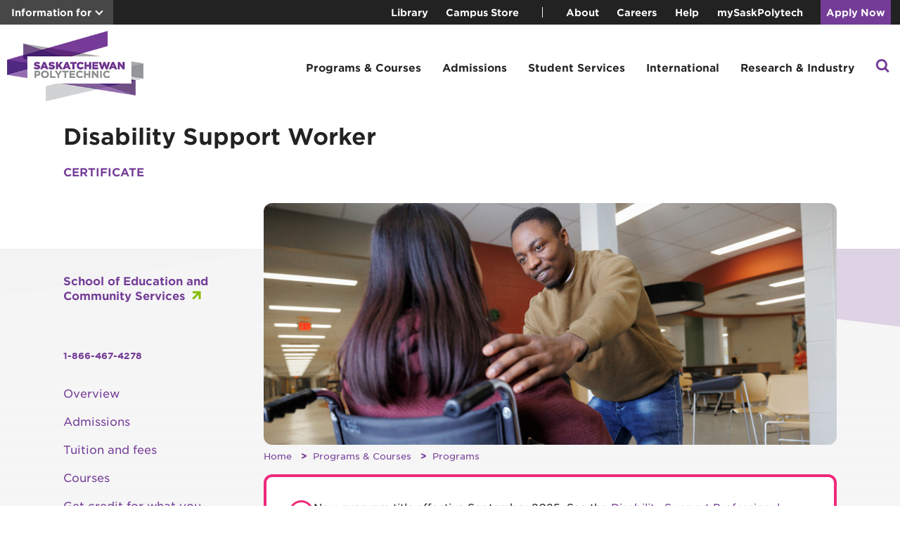

--- FILE ---
content_type: text/html; charset=utf-8
request_url: https://saskpolytech.ca/programs-and-courses/programs/Disability-Support-Worker.aspx?utm_source=goSIAST.com&utm_medium=redirect&utm_campaign=RedirectToSaskPolytech&utm_medium=redirect
body_size: 15403
content:
<!DOCTYPE HTML><html lang="en">
   <head>
      <meta http-equiv="Content-Type" content="text/html; charset=UTF-8">
						
					
      <meta property="og:image" content="https://saskpolytech.ca/programs-and-courses/programs/images/2023-disability-support-worker.jpg">
      <link rel="/_resources/xsl/css/common.css" href="styles.css">
      
<!-- Preload fonts -->
<link rel="preload" href="https://saskpolytech.ca/_assets/fonts/woff2/GothamSSm-Book_Web.woff2" as="font" type="font/woff2" crossorigin="anonymous">
<link rel="preload" href="https://saskpolytech.ca/_assets/fonts/woff2/GothamSSm-Medium_Web.woff2" as="font" type="font/woff2" crossorigin="anonymous">
<link rel="preload" href="https://saskpolytech.ca/_assets/fonts/woff2/GothamSSm-Bold_Web.woff2" as="font" type="font/woff2" crossorigin="anonymous">
<link rel="preload" href="https://saskpolytech.ca/_assets/fonts/woff2/GothamSSm-Light_Web.woff2" as="font" type="font/woff2" crossorigin="anonymous">
<link rel="preconnect" href="https://www.googletagmanager.com">
<link rel="preconnect" href="https://www.google-analytics.com">
<meta charset="utf-8"> 
<meta name="viewport" content="width=device-width, initial-scale=1, shrink-to-fit=no">
<!-- <link rel="stylesheet" type="text/css" href="/_assets/styles.css?v=1.0.3" /> -->
<link rel='stylesheet' href='/_assets/v-639039937962623301/styles.css' media='all' />
      <title>Disability Support Worker</title>
      <link rel="canonical" href="https://saskpolytech.ca/programs-and-courses/programs/Disability-Support-Worker.aspx">
      
<!-- Google Tag Manager -->
<script>(function(w,d,s,l,i){w[l]=w[l]||[];w[l].push({'gtm.start':
new Date().getTime(),event:'gtm.js'});var f=d.getElementsByTagName(s)[0],
j=d.createElement(s),dl=l!='dataLayer'?'&l='+l:'';j.async=true;j.src=
'https://www.googletagmanager.com/gtm.js?id='+i+dl;f.parentNode.insertBefore(j,f);
})(window,document,'script','dataLayer','GTM-KJ3T24V');</script>
<!-- End Google Tag Manager --></head>
   <body>
<!-- Google Tag Manager (noscript) -->
<noscript><iframe src="https://www.googletagmanager.com/ns.html?id=GTM-KJ3T24V"
height="0" width="0" style="display:none;visibility:hidden"></iframe></noscript>
<!-- End Google Tag Manager (noscript) --><div id="search-modal">
	<div id="search-container">

		<div class="search-modal-header">
			<span class="search-modal-close" id="searchModal-close-btn">×</span>
			<div id="search-header-title">What can we help you find?</div>
		</div>

		<form id="cse-search-box" action="/search.aspx" role="search">
			<input type="hidden" name="cx" value="004739308534667638747:qju4ykahs5s" /><input type="hidden" name="cof" value="FORID:11" /><input type="hidden" name="ie" value="UTF-8" />
			<label id="search-label-id" for="q">Search</label>
			<input id="q" type="text" name="q" value="" placeholder="Search saskpolytech.ca..." role="searchbox" />
			<button type="submit" class="btn">Search</button>
		</form>
	</div>

</div>
      <header id="alert-bar">
         <div class="alert-bar-include"></div>
      </header>
      <header id="information-bar">
         <div class="information-bar-include"></div>
      </header>
      <header id="top-navigation-container">
         <div class="container-flex">
            <nav id="top-navigation" role="navigation">
               <div id="top-navigation-left"><a href="#" class="info-for-toggle" id="info-for-toggle" role="button">Information for</a><div class="info-dropdown" id="info-dropdown"><ul>
<li id="counsellors"><a class="top-nav-link" href="/programs-and-courses/resources/counsellors-resources.aspx">Counsellors</a></li>
<li id="alumni"><a class="top-nav-link" href="https://alumni.saskpolytech.ca/">Donors and Alumni</a></li>
<li id="parents"><a class="top-nav-link" href="/programs-and-courses/resources/parents-and-supporters.aspx">Parents and Supporters</a></li>
</ul></div>
               </div>
               <div id="top-navigation-right"><ul>
<li><a class="top-nav-link" href="https://library.saskpolytech.ca/" target="_blank" rel="noopener">Library</a></li>
<li><a class="top-nav-link" href="https://campusstore.saskpolytech.ca/" target="_blank">Campus Store</a></li>
</ul><span class="seperator"></span>
                  <ul>
<li><a class="top-nav-link" href="/about/index.aspx">About</a></li>
<li><a class="top-nav-link" href="https://careers.saskpolytech.ca/" target="_blank" rel="noopener">Careers</a></li>
<li><a class="top-nav-link" href="/student-services/support/help.aspx">Help</a></li>
<li><a class="top-nav-link" href="https://mysaskpolytech.ca/" target="_blank" rel="noopener">mySaskPolytech</a></li>
<li class="bg-purple btn-separator"><a class="top-nav-link" href="/admissions/apply-and-register/apply-now.aspx">Apply Now</a></li>
</ul></div>
            </nav>
         </div>
      </header>
      <header id="main-navigation-container" role="banner"><button id="mobile-menu-trigger" aria-label="Open mobile menu" aria-expanded="false">
	<span></span>
	<span></span>
	<span></span>
</button>
<div class="search-icon-mobile">
	<a id="search-icon-btn-mobile" href="#" role="button"><img src="/_assets/img/search.svg" alt="Site search icon" /></a>
</div>
<a id="back-link" class="mobile-menu-back-link" href="#" role="button">Back</a>
         <nav id="mobile-nav" class="container-flex" role="navigation"><a href="/" class="logo-mobile"><img src="/_assets/img/Saskatchewan_Polytechnic_Logo-mobile.webp" alt="Saskatchewan Polytechnic logo"></a>
            
<ul id="main-menu" class="menu menu-bar">
	<li class="logo">
		<a href="/" class="logo"><img src="/_assets/img/Saskatchewan_Polytechnic_Logo.webp" alt="Saskatchewan Polytechnic logo" /></a>
	</li>
	<li>
		<a href="#" class="menu-link menu-bar-link" aria-haspopup="true" role="button">Programs &amp; Courses</a>
		<ul class="mega-menu mega-menu-multilevel">
			<li>
				<a href="#" class="menu-link mega-menu-link" aria-haspopup="true" role="button">Programs</a>
				<ul class="menu menu-list">
					<li>
						<a href="/programs-and-courses/browse-programs/a-z-listing.aspx" class="menu-link menu-list-link">A-Z Program Listing</a>
					</li>
					<li>
						<a href="/programs-and-courses/browse-programs/apprenticeship/index.aspx" class="menu-link menu-list-link">Apprenticeship</a>
					</li>
					<li>
						<a href="/programs-and-courses/co-operative-education/" class="menu-link menu-list-link">Co-operative Education</a>
					</li>
					<li>
						<a href="/admissions/apply-and-register/apply-now.aspx" class="menu-link menu-list-link">Apply Now</a>
					</li>
				</ul>
			</li>
			<li>
				<a href="#" class="menu-link mega-menu-link" aria-haspopup="true" role="button">Continuing Education</a>
				<ul class="menu menu-list">
					<li>
						<a href="/programs-and-courses/part-time-studies/a-z-listing.aspx" class="menu-link menu-list-link">A-Z Course Listing</a>
					</li>
					<li>
						<a href="/programs-and-courses/part-time-studies/" class="menu-link menu-list-link">Part-time Studies</a>
					</li>
					<li>
						<a href="/programs-and-courses/part-time-studies/short-term-training.aspx" class="menu-link menu-list-link">Fast-track Training</a>
					</li>
					<li>
						<a href="https://surgemicrocredentials.com/" class="menu-link menu-list-link">Surge Micro-credentials</a>
					</li>
					<li>
						<a href="/programs-and-courses/part-time-studies/training.aspx" class="menu-link menu-list-link">Corporate Training Solutions</a>
					</li>
					<li>
						<a href="#" class="menu-link menu-list-link" aria-haspopup="true" role="button">Featured Courses</a>
						<ul class="menu menu-list">
							<li>
								<a href="/programs-and-courses/part-time-studies/business.aspx" class="menu-link menu-list-link">Business Courses</a>
							</li>
							<li>
								<a href="/programs-and-courses/part-time-studies/trades.aspx" class="menu-link menu-list-link">Industry &amp; Trades Courses</a>
							</li>
							<li>
								<a href="/programs-and-courses/part-time-studies/nuclear-skills-training.aspx" class="menu-link menu-list-link">Nuclear Skills Training</a>
							</li>
							<li>
								<a href="/programs-and-courses/part-time-studies/pesticide.aspx" class="menu-link menu-list-link">Pesticide Education</a>
							</li>
							<li>
								<a href="/programs-and-courses/part-time-studies/standardized-safety-training.aspx" class="menu-link menu-list-link">Standardized Safety Training</a>
							</li>
							<li>
								<a href="/programs-and-courses/part-time-studies/water-wastewater.aspx" class="menu-link menu-list-link">Water &amp; Wastewater Courses</a>
							</li>
						</ul>
					</li>
				</ul>
			</li>
			<li>
				<a href="#" class="menu-link mega-menu-link" aria-haspopup="true" role="button">Adult Basic Education</a>
				<ul class="menu menu-list">
					<li>
						<a href="/programs-and-courses/literacy-and-adult-education/index.aspx" class="menu-link menu-list-link">Academic Upgrading</a>
					</li>
					<li>
						<a href="/programs-and-courses/literacy-and-adult-education/employment-readiness.aspx" class="menu-link menu-list-link">Employment Readiness</a>
					</li>
					<li>
						<a href="/programs-and-courses/literacy-and-adult-education/english-language-training.aspx" class="menu-link menu-list-link">English Language Training</a>
					</li>
					<li>
						<a href="/programs-and-courses/literacy-and-adult-education/essential-skills-development.aspx" class="menu-link menu-list-link">Essential Skills Development</a>
					</li>
				</ul>
			</li>
			<li>
				<a href="#" class="menu-link mega-menu-link" aria-haspopup="true" role="button">Program Resources</a>
				<ul class="menu menu-list">
					<li>
						<a href="/programs-and-courses/resources/calendar.aspx" class="menu-link menu-list-link">Viewbook &amp; Academic Program Calendar</a>
					</li>
					<li>
						<a href="/programs-and-courses/resources/GPA.aspx" class="menu-link menu-list-link">Unofficial GPA Calculator</a>
					</li>
					<li>
						<a href="/programs-and-courses/resources/program-explorer.aspx" class="menu-link menu-list-link">Program Explorer</a>
					</li>
				</ul>
			</li>
		</ul>
	</li>
	<li>
		<a href="#" class="menu-link menu-bar-link" aria-haspopup="true" role="button">Admissions</a>
		<ul class="mega-menu mega-menu-multilevel">
			<li>
				<a href="#" class="menu-link mega-menu-link" aria-haspopup="true" role="button">How to Apply</a>
				<ul class="menu menu-list">
					<li>
						<a href="/admissions/admission-requirements/application-guide.aspx" class="menu-link menu-list-link">Application Guide</a>
					</li>
					<li>
						<a href="/admissions/apply-and-register/apply-now.aspx" class="menu-link menu-list-link">Apply to a Program</a>
					</li>
					<li>
						<a href="/admissions/resources/forms.aspx" class="menu-link menu-list-link">Forms &amp; Online Services</a>
					</li>
					<li>
						<a href="/admissions/apply-and-register/register-for-a-course.aspx" class="menu-link menu-list-link">Register for a Course</a>
					</li>
					<li>
						<a href="/admissions/resources/high-school-and-post-secondary-transcripts.aspx" class="menu-link menu-list-link">Supplying Transcripts for Admission</a>
					</li>
				</ul>
			</li>
			<li>
				<a href="#" class="menu-link mega-menu-link" aria-haspopup="true" role="button">Visit Sask Polytech</a>
				<ul class="menu menu-list">
					<li>
						<a href="/programs-and-courses/resources/visit-a-campus.aspx" class="menu-link menu-list-link">Campus Tours</a>
					</li>
					<li>
						<a href="/events/open-house.aspx" class="menu-link menu-list-link">Open House</a>
					</li>
				</ul>
			</li>
			<li>
				<a href="#" class="menu-link mega-menu-link" aria-haspopup="true" role="button">Advising for Future Students</a>
				<ul class="menu menu-list">
					<li>
						<a href="/events/drop-in-sessions.aspx" class="menu-link menu-list-link">Advising Sessions</a>
					</li>
					<li>
						<a href="/student-services/support/career-counselling.aspx" class="menu-link menu-list-link">Career Counselling</a>
					</li>
				</ul>
			</li>
			<li>
				<a href="#" class="menu-link mega-menu-link" aria-haspopup="true" role="button">Tuition &amp; Financial Aid</a>
				<ul class="menu menu-list">
					<li>
						<a href="/admissions/tuition-and-fees/index.aspx" class="menu-link menu-list-link">Tuition &amp; Fees</a>
					</li>
					<li>
						<a href="/admissions/tuition-and-fees/tuition-fees.aspx" class="menu-link menu-list-link">Tuition Deposit &amp; Payment</a>
					</li>
					<li>
						<a href="/admissions/resources/financial-assistance.aspx" class="menu-link menu-list-link">Financial Assistance</a>
					</li>
					<li>
						<a href="/admissions/resources/scholarships-and-awards.aspx" class="menu-link menu-list-link">Student Awards</a>
					</li>
					<li>
						<a href="/admissions/tuition-and-fees/refunds-and-withdrawals.aspx" class="menu-link menu-list-link">Withdrawals, Transfers &amp; Refunds</a>
					</li>
					<li>
						<a href="/admissions/resources/income-tax-receipts.aspx" class="menu-link menu-list-link">Income Tax Receipts (T2202)</a>
					</li>
				</ul>
			</li>
			<li>
				<a href="#" class="menu-link mega-menu-link" aria-haspopup="true" role="button">Transfers &amp; Credit</a>
				<ul class="menu menu-list">
					<li>
						<a href="/admissions/get-credit/canadian-armed-forces-credit.aspx" class="menu-link menu-list-link">Canadian Armed Forces Credit</a>
					</li>
					<li>
						<a href="/admissions/get-credit/equivalency-and-dual-credit.aspx" class="menu-link menu-list-link">Equivalency &amp; Dual Credit</a>
					</li>
					<li>
						<a href="/admissions/get-credit/plar.aspx" class="menu-link menu-list-link">Prior Learning Assessment &amp; Recognition Credit</a>
					</li>
					<li>
						<a href="/admissions/get-credit/transfer-credit-to-another-institution.aspx" class="menu-link menu-list-link">Transfer Credit to Another Institution</a>
					</li>
					<li>
						<a href="/admissions/get-credit/transfer-credit-to-sask-polytech.aspx" class="menu-link menu-list-link">Transfer Credit to Sask Polytech</a>
					</li>
				</ul>
			</li>
			<li>
				<a href="#" class="menu-link mega-menu-link" aria-haspopup="true" role="button">Resources</a>
				<ul class="menu menu-list">
					<li>
						<a href="/admissions/resources/academic-year-and-breaks.aspx" class="menu-link menu-list-link">Academic Year &amp; Breaks</a>
					</li>
					<li>
						<a href="/admissions/resources/academic-regulations.aspx" class="menu-link menu-list-link">Academic Regulations</a>
					</li>
				</ul>
			</li>
		</ul>
	</li>
	<li>
		<a href="#" class="menu-link menu-bar-link" aria-haspopup="true" role="button">Student Services</a>
		<ul class="mega-menu mega-menu-multilevel">
			<li>
				<a href="#" class="menu-link mega-menu-link" aria-haspopup="true" role="button">Academic &amp; Learning Services</a>
				<ul class="menu menu-list">
					<li>
						<a href="/student-services/support/accessibility-services/index.aspx" class="menu-link menu-list-link">Accessibility Services</a>
					</li>
					<li>
						<a href="/student-services/support/counselling-services/index.aspx" class="menu-link menu-list-link">Counselling Services</a>
					</li>
					<li>
						<a href="/student-services/academic/learning-services.aspx" class="menu-link menu-list-link">Learning Services</a>
					</li>
					<li>
						<a href="https://library.saskpolytech.ca" class="menu-link menu-list-link">Library Services</a>
					</li>
					<li>
						<a href="/student-services/support/getting-started.aspx" class="menu-link menu-list-link">Orientation</a>
					</li>
					<li>
						<a href="/admissions/resources/official-documents.aspx" class="menu-link menu-list-link">Transcript Request</a>
					</li>
					<li>
						<a href="/student-services/resources-and-reference/student-identification.aspx" class="menu-link menu-list-link">Student ID</a>
					</li>
				</ul>
			</li>
			<li>
				<a href="#" class="menu-link mega-menu-link" aria-haspopup="true" role="button">Campus Services</a>
				<ul class="menu menu-list">
					<li>
						<a href="/student-services/resources-and-reference/child-care.aspx" class="menu-link menu-list-link">Child Care</a>
					</li>
					<li>
						<a href="/student-services/resources-and-reference/housing/index.aspx" class="menu-link menu-list-link">Housing</a>
					</li>
					<li>
						<a href="/student-services/resources-and-reference/lockers.aspx" class="menu-link menu-list-link">Lockers</a>
					</li>
					<li>
						<a href="/student-services/resources-and-reference/parking-and-transit.aspx" class="menu-link menu-list-link">Parking &amp; Transit</a>
					</li>
					<li>
						<a href="https://campusstore.saskpolytech.ca/" target="_blank" class="menu-link menu-list-link">Campus Store</a>
					</li>
					<li>
						<a href="/student-services/resources-and-reference/community-safety.aspx" class="menu-link menu-list-link">Community Safety</a>
					</li>
					<li>
						<a href="https://foodservices.saskpolytech.ca/" class="menu-link menu-list-link">Food &amp; Dining</a>
					</li>
					<li>
						<a href="/student-services/resources-and-reference/printing.aspx" class="menu-link menu-list-link">Printing</a>
					</li>
					<li>
						<a href="/student-services/academic/test-centre/index.aspx" class="menu-link menu-list-link">Test Centres</a>
					</li>
				</ul>
			</li>
			<li>
				<a href="#" class="menu-link mega-menu-link" aria-haspopup="true" role="button">Health &amp; Wellness</a>
				<ul class="menu menu-list">
					<li>
						<a href="/student-services/student-life/fitness-and-recreation/index.aspx" class="menu-link menu-list-link">Fitness &amp; Recreation</a>
					</li>
					<li>
						<a href="/student-services/support/wellness.aspx" class="menu-link menu-list-link">Health &amp; Wellness</a>
					</li>
					<li>
						<a href="/about/faculty-of-business-and-management/school-of-hospitality-tourism-and-applied-aesthetics/saskatchewan-polytechnic-salon.aspx" class="menu-link menu-list-link">Salon &amp; Spa</a>
					</li>
					<li>
						<a href="/about/faculty-of-nursing-health-sciences-and-community-services/school-of-health-sciences/dental-clinic.aspx" class="menu-link menu-list-link">Dental Clinic</a>
					</li>
				</ul>
			</li>
			<li>
				<a href="/student-services/student-life/students-association.aspx" class="menu-link mega-menu-link">Students' Association</a>
			</li>
			<li>
				<a href="#" class="menu-link mega-menu-link" aria-haspopup="true" role="button">Career Services</a>
				<ul class="menu menu-list">
					<li>
						<a href="/student-services/support/career-counselling.aspx" class="menu-link menu-list-link">Career Counselling</a>
					</li>
					<li>
						<a href="/student-services/support/employment-services.aspx" class="menu-link menu-list-link">Student Employment Services</a>
					</li>
				</ul>
			</li>
			<li>
				<a href="/student-services/support/indigenous/index.aspx" class="menu-link mega-menu-link">Indigenous Services</a>
			</li>
			<li>
				<a href="/about/organization/its/it-services.aspx" class="menu-link mega-menu-link">Technology Services</a>
			</li>
			<li>
				<a href="/student-services/student-life/convocation/" class="menu-link mega-menu-link">Graduation &amp; Convocation</a>
			</li>
		</ul>
	</li>
	<li>
		<a href="#" class="menu-link menu-bar-link" aria-haspopup="true" role="button">International</a>
		<ul class="mega-menu mega-menu-multilevel">
			<li>
				<a href="#" class="menu-link mega-menu-link" aria-haspopup="true" role="button">Programs &amp; Tuition</a>
				<ul class="menu menu-list">
					<li>
						<a href="/programs-and-courses/international/programs.aspx" class="menu-link menu-list-link">Programs</a>
					</li>
					<li>
						<a href="/programs-and-courses/international/program-bundles.aspx" class="menu-link menu-list-link">Program Bundles</a>
					</li>
					<li>
						<a href="/programs-and-courses/international/learn-english.aspx" class="menu-link menu-list-link">Learn English</a>
					</li>
					<li>
						<a href="/programs-and-courses/international/tuition.aspx" class="menu-link menu-list-link">Tuition</a>
					</li>
				</ul>
			</li>
			<li>
				<a href="/programs-and-courses/international/apply-now.aspx" class="menu-link mega-menu-link">How to Apply</a>
			</li>
			<li>
				<a href="#" class="menu-link mega-menu-link" aria-haspopup="true" role="button">Global Learning Experiences</a>
				<ul class="menu menu-list">
					<li>
						<a href="/programs-and-courses/international/learn-in-saskatchewan.aspx" class="menu-link menu-list-link">Learn in Saskatchewan</a>
					</li>
					<li>
						<a href="/programs-and-courses/international/global-learning-experiences/index.aspx" class="menu-link menu-list-link">Study Abroad</a>
					</li>
				</ul>
			</li>
			<li>
				<a href="#" class="menu-link mega-menu-link" aria-haspopup="true" role="button">International Student Services</a>
				<ul class="menu menu-list">
					<li>
						<a href="/programs-and-courses/international/international-current-student-form.aspx" class="menu-link menu-list-link">Contact an Advisor</a>
					</li>
					<li>
						<a href="/programs-and-courses/international/student-guide/index.aspx" class="menu-link menu-list-link">International Student Guide</a>
					</li>
					<li>
						<a href="/programs-and-courses/international/international-scholarships.aspx" class="menu-link menu-list-link">Student Awards</a>
					</li>
				</ul>
			</li>
			<li>
				<a href="/programs-and-courses/international/projects/index.aspx" class="menu-link mega-menu-link">International Projects</a>
			</li>
			<li>
				<a href="/programs-and-courses/international/contact.aspx" class="menu-link mega-menu-link">Contact International Education</a>
			</li>
		</ul>
	</li>
	<li>
		<a href="#" class="menu-link menu-bar-link" aria-haspopup="true" role="button">Research &amp; Industry</a>
		<ul class="mega-menu mega-menu-multilevel">
			<li>
				<a href="#" class="menu-link mega-menu-link" aria-haspopup="true" role="button">Applied Research &amp; Innovation</a>
				<ul class="menu menu-list">
					<li>
						<a href="/about/applied-research-and-innovation/" class="menu-link menu-list-link">For Industry</a>
					</li>
					<li>
						<a href="/about/applied-research-and-innovation/researchers.aspx" class="menu-link menu-list-link">For Researchers</a>
					</li>
					<li>
						<a href="/about/applied-research-and-innovation/students.aspx" class="menu-link menu-list-link">For Students</a>
					</li>
					<li>
						<a href="/about/applied-research-and-innovation/success-stories-news.aspx" class="menu-link menu-list-link">News &amp; Success Stories</a>
					</li>
				</ul>
			</li>
			<li>
				<a href="#" class="menu-link mega-menu-link" aria-haspopup="true" role="button">Employers</a>
				<ul class="menu menu-list">
					<li>
						<a href="/student-services/support/career-fairs/index.aspx" class="menu-link menu-list-link">Career Fairs</a>
					</li>
					<li>
						<a href="/programs-and-courses/co-operative-education/" class="menu-link menu-list-link">Co-operative Education</a>
					</li>
					<li>
						<a href="https://saskpolytech-csm.symplicity.com/employers/index.php" class="menu-link menu-list-link">Post Jobs for Students</a>
					</li>
					<li>
						<a href="/about/organization/program-advisory-committees.aspx" class="menu-link menu-list-link">Program Advisory Committees</a>
					</li>
					<li>
						<a href="/programs-and-courses/part-time-studies/sponsor-a-student.aspx" class="menu-link menu-list-link">Sponsor a Student</a>
					</li>
					<li>
						<a href="/employers/student-employment-services.aspx" class="menu-link menu-list-link">Student Employment Services</a>
					</li>
				</ul>
			</li>
			<li>
				<a href="#" class="menu-link mega-menu-link" aria-haspopup="true" role="button">Testing &amp; Certifications</a>
				<ul class="menu menu-list">
					<li>
						<a href="/programs-and-courses/resources/canadian-welding-bureau-testing.aspx" class="menu-link menu-list-link">Canadian Welding Bureau (CWB) Testing</a>
					</li>
					<li>
						<a href="/employers/essential-skills.aspx" class="menu-link menu-list-link">Essential Skills</a>
					</li>
					<li>
						<a href="/programs-and-courses/resources/provincial-water-and-wastewater-exam.aspx" class="menu-link menu-list-link">Water &amp; Wastewater Exams</a>
					</li>
				</ul>
			</li>
		</ul>
	</li>
	<li class="search-icon-desktop">
		<a id="search-icon-btn" class="menu-link" href="#" role="button"><img src="/_assets/img/search.svg" alt="Site search icon" /></a>
	</li>
	<li class="top-navigation-mobile">
		<div class="top-navigation-mobile-links">
			<a class="top-nav-link" href="https://library.saskpolytech.ca">Library</a>
			<a class="top-nav-link" target="_blank" href="https://campusstore.saskpolytech.ca/">The Campus Store</a>
			<a class="top-nav-link" href="/about/">About</a>
			<a class="top-nav-link" href="https://careers.saskpolytech.ca/">Careers</a>
			<a class="top-nav-link" href="/student-services/support/help.aspx">Help</a>
		</div>
		<div class="top-navigation-mobile-buttons">
			<a href="/admissions/apply-and-register/apply-now.aspx" class="btn top-nav-link">Apply Now</a>
			<a href="https://mysaskpolytech.ca/" class="btn top-nav-link">mySaskPolytech</a>
		</div>
	</li>
</ul></nav>
      </header>
      <div class="container--compact">
         <div class="wrapper-grid">
            <h1 class="main-title">Disability Support Worker</h1>
         </div>
         <div class="wrapper-grid--credential"><span class="credential">Certificate</span></div>
      </div>
      <div id="program-main" class="program-wrapper" data-code="DSWCRT" data-part-time="false">
         <div class="header-arcs">
            <div class="arc-top"><svg xmlns="http://www.w3.org/2000/svg" viewBox="0 0 390 7" fill="none">
                  <g id="arc-top-style">
                     <path d="M0 0H389.5V6.5L0 0Z" fill="#EEEEEE"/>
                  </g></svg></div>
            <div class="arcs"><svg xmlns="http://www.w3.org/2000/svg" class="arc-left" viewBox="0 0 111 20" fill="none" preserveAspectRatio="xMinYMin meet">
                  <path d="M111 0H0V20L111 0Z" fill="#EEEEEE"/></svg><svg xmlns="http://www.w3.org/2000/svg" class="arc-right" viewBox="0 0 267 33" fill="none" preserveAspectRatio="xMinYMin meet">
                  <path d="M0 0H267V33L0 0Z" fill="#753C97" fill-opacity="0.75"/></svg></div>
         </div>
         <div class="container">
            <div class="wrapper-grid">
               <main class="main-content" role="main">
                  <article>
                     <section aria-label="content header" class="content-header"><img src="/programs-and-courses/programs/images/2023-disability-support-worker.jpg" alt="Disability Support Worker"></section>
                     <section class="content-section">
                        <ol class="breadcrumb">
                           <li class="breadcrumb-item"><a href="/">Home</a></li>
                           <li class="breadcrumb-item"><a href="/programs-and-courses/">Programs &amp; Courses</a></li>
                           <li class="breadcrumb-item"><a href="/programs-and-courses/programs/">Programs</a></li>
                        </ol>
                        <div class="school-link-mobile"><a href="/about/faculty-of-nursing-health-sciences-and-community-services/school-of-education-and-community-services" class="arrow-link">School of Education and Community Services</a></div>
                        <div class="program-intro">
                           <div class="modal-alert modal-alert--on">
                              	
                              <div>
                                 		<svg xmlns="http://www.w3.org/2000/svg" width="35" height="35" viewBox="0 0 35 35" fill="none">
                                    			
                                    <circle cx="17.5" cy="17.5" r="16" fill="white" stroke="#EE2A7B" stroke-width="3"/>
                                    			
                                    <path d="M15.6055 9.59961H19.5215V10.0396L18.4875 19.7636H16.6395L15.6055 10.0396V9.59961ZM19.3455 24.9996H15.7815V21.4796H19.3455V24.9996Z" fill="#EE2A7B"/>
                                    		</svg>
                                 	</div>
                              	
                              <div>
                                 	<span>New program title effective September 2025. See the&nbsp;</span><a href="/programs-and-courses/programs/Disability-Support-Professional.aspx" target="_blank" rel="noopener">Disability Support Professional certificate</a><span>&nbsp;page for upcoming program information.</span>
                                 		</div>
                              </div> 
                           
                           		
                           <p>Do you like working with people? Do you believe everyone has the right to live life
                              to the fullest? Saskatchewan Polytechnic’s Disability Support Worker program offers
                              the training you need to be a community service worker, supportive living worker,
                              educational assistant or life enrichment worker.</p>
                        </div>
                        <div class="program-apply-mobile"><div class="apply-phone"><a href="tel:1-866-467-4278">1-866-467-4278</a></div></div>
                        <div class="program-navigation-mobile"><a href="#" class="program-navigation-mobile-toggle" id="program-navigation-mobile-toggle" role="button">On this page</a><div class="program-navigation-links" id="program-menu">
                              <ul>
                                 <li><a href="#overview">Overview</a></li>
                                 <li><a href="#admissions">Admissions</a></li>
                                 <li><a href="#tuition">Tuition and fees</a></li>
                                 <li><a href="#courses">Courses</a></li>
                                 <li><a href="#plar">Get credit for what you know</a></li>
                                 <li><a href="#awards">Student awards</a></li>
                                 <li><a href="#related">Related programs</a></li>
                              </ul>
                           </div>
                        </div>
                        <div id="start" class="container-modal-detail program-section">
                           <div class="modal-detail">
                              <p class="title-details">Length</p>
                              <p>37 weeks</p>
                           </div>
                        </div><span id="overview" class="program-section"></span><p>Disability support workers are entrusted with the basic personal care of participants
                           of all ages in residential and vocational settings. You’ll need strong communication
                           skills, a common-sense approach to problem solving, an intuitive understanding of
                           human behaviour and a steady personality.</p>
                        		
                        <p>Disability Support Worker is a one-year certificate program offered in Regina and
                           Saskatoon. It is also offered through distance and/or through the Centre for Continuing
                           Education. Learn from experienced instructors how to provide compassionate, respectful
                           care for individuals with challenging needs and disabling conditions. You’ll develop
                           knowledge and practical skills in:</p>
                        		
                        <ul>
                           			
                           <li>basic care skills</li>
                           			
                           <li>behavioural support and crisis prevention</li>
                           			
                           <li>disability support services</li>
                           			
                           <li>exceptionalities and human growth &amp; development</li>
                           			
                           <li>interpersonal, professional and employability skills</li>
                           			
                           <li>person-centred planning</li>
                           			
                           <li>quality of life enhancements</li>
                           		</ul>
                        		
                        <p>As a disability support worker, you’ll be working with people of all ages and varying
                           levels of ability. The program not only provides the practical skills you’ll need,
                           it also provides a broad knowledge base. You’ll have the tools you need to enhance
                           individual lives, while also building a rewarding career for yourself.</p>
                        		
                        <p>Practical experience is an essential part of your program. You’ll get direct experience
                           helping individuals in two practicums with residential, vocational centre-based or
                           community-based agencies. In caring, secure and stimulating environments, you’ll develop
                           your skills in providing basic care, planning programs and implementing activities.</p>
                        <h2>Career and salary information</h2>
                        <h3>Your career</h3>
                        <p>When you graduate, you’ll be qualified to work as a disability support worker, supportive
                           living worker, educational assistant, vocational training worker or community residential
                           worker. Work environments include health care and long-term care facilities, educational
                           institutions, group homes and more.&nbsp; Look for job opportunities with community-based
                           agencies, school systems and government agencies.</p>
                        		
                        <p>For more information, contact the Student Employment Services at a campus nearest
                           you.</p>
                        <h3>Potential careers</h3>
                        <table>
                           		
                           <thead>
                              			
                              <tr>
                                 				
                                 <th>Sample job title</th>
                                 				
                                 <th>NOC classification</th>
                                 			</tr>
                              		</thead>
                           		
                           <tbody>
                              			
                              <tr>
                                 				
                                 <td>Disability support worker</td>
                                 				
                                 <td><a href="https://www.jobbank.gc.ca/marketreport/summary-occupation/5129/ca" target="_blank" rel="noopener">Social &amp; community service workers (42201)</a></td>
                                 			</tr>
                              			
                              <tr>
                                 				
                                 <td>Home support worker</td>
                                 				
                                 <td><a href="https://www.jobbank.gc.ca/marketreport/summary-occupation/20667/ca" target="_blank" rel="noopener">Home support workeres, caregivers &amp; related occupations (44101)</a></td>
                                 			</tr>
                              			
                              <tr>
                                 				
                                 <td>Special programs aide - education</td>
                                 				
                                 <td><a href="https://www.jobbank.gc.ca/marketreport/summary-occupation/16550/ca" target="_blank" rel="noopener">Elementary &amp; secondary school teacher assistants (43100)</a></td>
                                 			</tr>
                              		</tbody>
                           		</table>
                        <h2 id="admissions" class="program-section">Admissions</h2>
                        <h3>Admission requirements</h3>
                        <ul>
                           		
                           <li>Grade 12</li>
                           		
                           <li><a href="/admissions/admission-requirements/english-language-proficiency-requirements.aspx">English Language Requirement</a></li>
                           		</ul>
                        		
                        <p><strong>Note</strong></p>
                        		
                        <ul>
                           			
                           <li>Admitted students will be required to provide evidence of a Criminal Record Check
                              and Vulnerable Sector Search prior to entering required coursework and practicum with
                              children, youth and adults. At the discretion of the agency, a student may be declined
                              access to a practicum placement based on the contents of the Criminal Record Check,
                              personal interview and/or medical assessment. A student must complete the practicum
                              placements to graduate from the program. The cost of the Criminal Record Check and
                              Vulnerable Sector Search is the student's responsibility.</li>
                           			
                           <li>Program applicants should be aware that, for the purpose of the Criminal Record Check
                              and Vulnerable Sector Search, they must request this from the police service in their
                              home country/community, whether it is from a municipal/city police service or from
                              the RCMP detachment that services their home area.</li>
                           			
                           <li>Proof of current Standard First Aid and CPR 'C' or equivalent may be required prior
                              to entry into a practicum.</li>
                           			
                           <li>Accepted international students require a co-op work permit to complete the practicum
                              requirements for this program.&nbsp; This is mandatory.&nbsp; Students who do not have a co-op
                              work permit will not be allowed to participate in their practicums.&nbsp; It is the student's
                              responsibility to ensure they have the required documentation to study in Canada and
                              a co-op work permit to complete the practicum requirements of this program.&nbsp;&nbsp;</li>
                           		</ul>
                        <h4>Alternative admission</h4>
                        <p>Applicants who do not possess the academic qualifications for a program may be admitted if evidence of probable success can be established through an alternative admission assessment. Applicants are automatically considered for alternative admission. However, some specific admission requirements may still need to be met.</p>
                        <p><strong>ACCUPLACER&copy;</strong></p>
                        <p>Refer to the ACCUPLACER© cut scores for this program below, and review additional
                           details concerning <a href="https://www.saskpolytech.ca/admissions/admission-requirements/special-admission.aspx">Alternative Admission</a> using Accuplacer.</p>
                        <ul>
                           
                           <li>250&nbsp;Arithmetic</li>
                           
                           <li>250&nbsp;Reading</li>
                           
                           <li>245&nbsp;Writing</li>
                           
                           <li>4&nbsp;Writeplacer</li>
                           </ul>
                        <p><strong>Post-secondary</strong></p>
                        <p>Some programs allow applicants to meet the admission grade level requirement using 15 approved post-secondary credits. <a href="https://saskpolytech.ca/admissions/admission-requirements/admission-requirements.aspx">Review additional information</a>.</p>

<p>If the program applied to has specific course requirements, they may be met through alternative post-secondary courses. <a href="/admissions/resources/documents/Approved-Post-Secondary-Alternatives-to-High-School-Admission-Requirements.pdf" target="_blank">Review already approved courses</a> that may be used for admission purposes for your programs.</p>
                        <h3>Admission method</h3>
                        <p><strong>First Qualified/First Admitted</strong></p>
<p>The First Qualified/First Admitted (FQFA) process is used for the majority of Saskatchewan Polytechnic programs. When we determine that you meet the program's admission requirements, you will be offered admission based on the date you fully qualify for the program. The earlier you provide the appropriate documents and information that qualify you for admission to the next intake, the earlier you might begin your studies.&nbsp;</p>
<p>Applications for all FQFA programs open September 1 each year.</p>
<p>Sponsored programs or programs targeted to specific groups do not accept applications year round or maintain an application pool.</p>
<p>See <a href="/admissions/apply-and-register/admission-processes.aspx">Admission Processes</a> for more information about this method of admission.</p>
                        <h2 id="tuition" class="program-section">Tuition and fees</h2>
                        <p>Estimates are based on current rates and are subject to change. Amounts for a program may vary by campus. Totals shown here include all mandatory fees as well as approximate cost for&nbsp;<a href="https://campusstore.saskpolytech.ca/" target="_blank" rel="noopener">books</a> and supplies. Visit the <a href="/admissions/tuition-and-fees/index.aspx">Tuition and Fees</a> web page for a complete breakdown of tuition and fees for this program.</p>
                        <h2 id="courses" class="program-section">Courses</h2>
                        <div>Semester information only pertains to full-time/on-campus students, and part-time/online students should view course prerequisites when scheduling courses.<br /><br /></div>
                        <div id="program-course-list"></div>
                        <div class="modal-highlight">
                           <p>Students must be admitted to the program before taking the practicums.</p>
                        </div>
                        <h2 id="plar" class="program-section">Get credit for what you know</h2>
                        <h3>Prior Learning Assessment and Recognition</h3>
                        <p>Saskatchewan Polytechnic recognizes that adults learn in many different ways. This includes acquiring knowledge and skills through life and work experience or non-formal training.</p>
<p>See link(s) below to get more information about PLAR.</p>
                        <ul>
                           <li><a href="/admissions/resources/documents/plar/Disability-Support-Worker-PLAR-candidate-guide.pdf" target="_blank">Candidate Guide</a></li>
                           <li><a href="https://www.saskpolytech.ca/admissions/get-credit/plar.aspx">More about PLAR</a></li>
                        </ul>
                        <h3>Transfer credit</h3>
                        <p>Many Sask Polytech students benefit from transferring course credit. You may be eligible to <a href="/admissions/get-credit/transfer-credit-to-sask-polytech.aspx">transfer credit to Sask Polytech</a> or <a href="/admissions/get-credit/transfer-credit-to-another-institution.aspx">to another college or university</a>.</p>
                        <h2 id="awards" class="program-section">Student awards</h2>
                        <p>Thanks to the generosity of donors and alumni, Saskatchewan Polytechnic gives away more than $2 million in student awards during the academic year.</p>
<p>Saskatchewan Polytechnic&nbsp;offers student awards for every certificate and diploma program at every&nbsp;campus. Not all student awards are based on marks - some are based on financial need or things like community or volunteer involvement.</p>
<p><a href="/admissions/resources/scholarships-and-awards.aspx">More about scholarships</a></p>
                        <h2 id="related" class="program-section">Related programs</h2>
                        <p><a class="arrow-link" href="/programs-and-courses/programs/Continuing-Care-Assistant.aspx">Continuing Care Assistant</a></p>
                        		
                        <p><a class="arrow-link" href="/programs-and-courses/programs/Educational-Assistant.aspx">Educational Assistant</a></p>
                     </section>
                  </article>
               </main>
               <aside class="sidebar-container--program">
                  <div class="school-link"><a href="/about/faculty-of-nursing-health-sciences-and-community-services/school-of-education-and-community-services" class="arrow-link">School of Education and Community Services</a></div>
                  <div class="sticky"><div class="apply-phone"><a href="tel:1-866-467-4278">1-866-467-4278</a></div>
                     <ul class="sidebar-list">
                        <li><a href="#overview">Overview</a></li>
                        <li><a href="#admissions">Admissions</a></li>
                        <li><a href="#tuition">Tuition and fees</a></li>
                        <li><a href="#courses">Courses</a></li>
                        <li><a href="#plar">Get credit for what you know</a></li>
                        <li><a href="#awards">Student awards</a></li>
                        <li><a href="#related">Related programs</a></li>
                     </ul>
                  </div>
               </aside>
            </div>
         </div>
      </div><script src="/programs-and-courses/programs/incl/js/apply_link.js"></script><script src="/_resources/xsl/js/program.js"></script>
      
<footer role="contentinfo">
	<div class="footer-top"></div>
	<div class="footer-wrapper">
		<div class="footer-main">
			<div class="footer-acknowledgement-wrapper">
				<div class="footer-acknowledgement">
					<div class="footer-bison"><img src="/_assets/img/Bison.webp" alt="Bison logo" loading="lazy" /></div>
					<div class="footer-acknowledgement-text">
						Saskatchewan Polytechnic serves students through applied learning opportunities on Treaty 4 and Treaty 6 Territories and the homeland of the Métis.
					</div>
					<div class="footer-dotted-border"></div>
				</div>
			</div>

			<div class="footer-contact wrapper-grid">
				<span class="footer-contact-link"><a href="tel:1-866-467-4278">1-866-467-4278</a></span>
				<span class="footer-contact-link"><a href="mailto:askaquestion@saskpolytech.ca" class="arrow-link">Email us</a></span>
				<span class="footer-contact-link"><a href="/programs-and-courses/resources/stay-connected.aspx" class="arrow-link">Join mailing list</a></span>
			</div>
			<div class="footer-links wrapper-grid">
				<span class="footer-link"><a href="/about/campuses/index.aspx">Campuses</a></span>
				<span class="footer-link"><a href="/news/index.aspx">News</a></span>
				<span class="footer-link"><a href="/events/index.aspx">Events</a></span>
				<span class="footer-link"><a href="/about/about-us/faculty-and-staff-directory.aspx">Directory</a></span>
				<div class="footer-social">
					<a href="https://www.facebook.com/saskpolytech" target="_blank"><img src="/_assets/img/facebook-icon-secondary.webp" alt="Facebook icon" loading="lazy" /></a>
					<a href="https://x.com/saskpolytech" target="_blank"><img src="/_assets/img/x-icon.svg" alt="X icon" loading="lazy" /></a>
					<a href="https://instagram.com/SaskPolytech" target="_blank"><img src="/_assets/img/instagram-icon.svg" alt="Instagram icon" loading="lazy" /></a>
					<a href="https://www.youtube.com/user/saskpolytech" target="_blank"><img src="/_assets/img/youtube-icon.svg" alt="YouTube icon" loading="lazy" /></a>
					<a href="https://ca.linkedin.com/school/saskpolytech/" target="_blank"><img src="/_assets/img/linkedin-icon.svg" alt="LinkedIn Icon" loading="lazy" /></a>
				</div>
			</div>
			<div class="footer-newcampus wrapper-grid">
				<a href="https://timetorise.ca/" target="_blank"><img src="/images/TimetoRise_Cmpgn_Logo_BlueandWhite%20larger.png" alt="New saskatoon campus icon" loading="lazy"/></a>
				<p>
					<a href="https://timetorise.ca/" target="_blank">Support our campaign</a> for the new Saskatoon campus.
				</p>
			</div>
			<div class="footer-legal wrapper-grid">
				<span class="footer-legal-link"><a id="directedit">&copy;</a><span id="footer-year"></span></span>
				<span class="footer-legal-link"><a href="/disclaimer.aspx">Disclaimer</a></span>
				<span class="footer-legal-link"><a href="/privacy.aspx">Privacy</a></span>
			</div>
			<div class="footer-boilerplate wrapper-grid">
				<div class="footer-boilerplate-text">
					Learning takes place at campuses in Moose Jaw, Prince Albert, Regina and Saskatoon and through extensive distance education opportunities. Programs serve every
					economic and public service sector. As a polytechnic, the organization provides the depth of learning appropriate to employer and student need, including certificate,
					diploma and degree programs, and apprenticeship training. Saskatchewan Polytechnic engages in applied research, drawing on faculty expertise to support innovation by
					employers, and providing students the opportunity to develop critical thinking skills.
				</div>
			</div>
		</div>
	</div>
	<script src="/_resources/includes/js/footer.js"></script>
</footer><div id="cart-icon-wrapper">
	<span class="nav-cart-quantity"></span>
	<a id="cart-icon" href="#" role="button">
		<svg height="25px" width="25px" viewBox="0 0 16 16" fill="none" xmlns="http://www.w3.org/2000/svg">
			<circle cx="5.59207" cy="14.221" r="1.07401" stroke="white" stroke-linecap="round" stroke-linejoin="round"></circle>
			<circle cx="13.6282" cy="14.221" r="1.07401" stroke="white" stroke-linecap="round" stroke-linejoin="round"></circle>
			<path d="M1 1H3.29602L5.01804 10.7581H14.2021" stroke="white" stroke-linecap="round" stroke-linejoin="round"></path>
			<path
				  d="M5.01813 8.46195H13.9669L15.0001 3.2959C14.8983 3.3719 14.7586 3.3719 14.6568 3.2959H3.87012"
				  stroke="white"
				  stroke-linecap="round"
				  stroke-linejoin="round"
				  ></path>
		</svg>
	</a>
</div>
<div id="cart" aria-hidden="true">
	<div class="cart-inner">
		<a id="close-cart-btn" class="close-cart" href="#" role="button"
		   ><svg width="12" height="12" viewBox="0 0 12 12" fill="none" xmlns="http://www.w3.org/2000/svg">
			<path
				  fill-rule="evenodd"
				  clip-rule="evenodd"
				  d="M11.8081 0.191918C11.6128 -0.00334435 11.2962 -0.00334435 11.1009 0.191918L5.99996 5.29291L0.898964 0.191918C0.703702 -0.00334435 0.387119 -0.00334435 0.191856 0.191918C0.01829 0.365484 -0.000994324 0.634909 0.134002 0.829777L0.191856 0.899025L5.29285 6.00002L0.191857 11.101L0.134001 11.1703C-0.000994741 11.3651 0.0182904 11.6345 0.191857 11.8081C0.387119 12.0034 0.703701 12.0034 0.898964 11.8081L5.99996 6.70712L11.1009 11.8081C11.2962 12.0034 11.6128 12.0034 11.8081 11.8081C11.9816 11.6345 12.0009 11.3651 11.8659 11.1703L11.8081 11.101L6.70706 6.00002L11.8081 0.899025L11.8659 0.829777C12.0009 0.634909 11.9816 0.365484 11.8081 0.191918Z"
				  fill="currentColor"
				  />
			<mask id="mask0" mask-type="alpha" maskUnits="userSpaceOnUse" x="0" y="0" width="12" height="12">
				<path
					  fill-rule="evenodd"
					  clip-rule="evenodd"
					  d="M11.8081 0.191918C11.6128 -0.00334435 11.2962 -0.00334435 11.1009 0.191918L5.99996 5.29291L0.898964 0.191918C0.703702 -0.00334435 0.387119 -0.00334435 0.191856 0.191918C0.01829 0.365484 -0.000994324 0.634909 0.134002 0.829777L0.191856 0.899025L5.29285 6.00002L0.191857 11.101L0.134001 11.1703C-0.000994741 11.3651 0.0182904 11.6345 0.191857 11.8081C0.387119 12.0034 0.703701 12.0034 0.898964 11.8081L5.99996 6.70712L11.1009 11.8081C11.2962 12.0034 11.6128 12.0034 11.8081 11.8081C11.9816 11.6345 12.0009 11.3651 11.8659 11.1703L11.8081 11.101L6.70706 6.00002L11.8081 0.899025L11.8659 0.829777C12.0009 0.634909 11.9816 0.365484 11.8081 0.191918Z"
					  fill="white"
					  />
			</mask>
			<g mask="url(#mask0)"></g>
			</svg>
		</a>
		<p><strong>Cart</strong></p>
		<div id="cart_list"></div>
		<div class="cart-checkout">
			<a id="estimate-course-load" class="btn-secondary" href="#" role="button">View course load</a
				><a href="/programs-and-courses/part-time-studies/checkout.aspx" class="btn">Checkout</a>
		</div>
	</div>
</div>
<div id="accountmodal" class="modal" data-nosnippet="true">
	<div class="modal-content">
		<span class="close">&times;</span>
		<p><strong>Have a Sask Polytech account?</strong></p>
		<p>
			<a id="sign-in-btn" class="btn" href="#" role="button">Log in</a>
		</p>
		<p>
			If you forgot your user name and password or have not logged in since 2022, <a href="https://servicegateway.saskpolytech.ca/TDClient/308/Portal/Requests/ServiceDet?ID=3219" target="blank">submit a sign-in troubleshooting ticket</a> to the IT Service Desk.
		</p>
		<p>If you have never attended or attended before 2006, please <a href="/programs-and-courses/part-time-studies/create-account.aspx">create an account.</a>
		</p>
	</div>
</div>
<div id="toast"></div>
<script src="/_resources/js/cart.js"></script>
<template id="course-template">
	<div class="course">
		<div class="course-title"></div>
		<div class="course-description"></div>
		<div class="course-pre-reqs"></div>
		<div class="course-no-sections"><p>There are currently no offerings available for this course. For more information about this course, please email <a>ConEd@saskpolytech.ca</a> or call 306-659-4418. <strong>This information does not apply for students in Literacy and Adult Education or Women in Trades and Technology courses.</strong></p></div>
		<div class="course-is-upcoming"></div>
		<table class="pt-table table">
			<thead>
				<tr>
					<th>Start and End Dates</th>
					<th>
						Fee
						<a href="#int_fees"></a>
					</th>
					<th width="120px">Location</th>
					<th width="130px">CRN</th>
				</tr>
			</thead>
			<tbody></tbody>
		</table>
	</div>
</template>
<template id="section-template">
	<tr>
		<td data-label="Course Dates">
			<span class="course-dates"></span>
			<span class="registration-dates"></span>
			<span class="section-description"></span>
			<div class="section-labs"></div>
			<div class="registration"></div>
		</td>
		<td data-label="Fees">
			<span class="dfees"></span>
			<span class="ifees"></span>
		</td>
		<td data-label="Location"><span class="location"></span></td>
		<td data-label="CRN"><span class="crn"></span></td>
	</tr>
</template>

<template id="section-lab-required-template">
	<div class="ou-form">
		<form class="ou-form">
			<div class="control-group">
				<fieldset id="lab-required" class="form-group">
					<legend class="lab-headline">Mandatory labs</legend>
				</fieldset>
			</div>

		</form>
	</div>
</template>

<template id="section-lab-elective-template">
	<div class="ou-form">
		<form>
			<div class="form-group">
				<fieldset id="lab-elective" class="input-group">
					<legend class="lab-headline">Mandatory labs - pick one</legend>	
				</fieldset>
			</div>

		</form>
	</div>
</template>
<!-- <script src="/_assets/scripts.js?v=1.0.1"></script> -->
<script src='/_assets/v-639045904392036173/scripts.js'></script>
<script src="/_resources/includes/js/footcode.js" defer="defer"></script>
<script src="/_resources/xsl/js/snippet-ce-course.js" defer="defer"></script>
<script src="/_resources/xsl/js/snippet-ce-dual-course.js" defer="defer"></script><div id="de"><a id="de" href="https://a.cms.omniupdate.com/11/?skin=siast&amp;account=WWW&amp;site=SaskPolytech&amp;action=de&amp;path=/programs-and-courses/programs/Disability-Support-Worker.pcf" class="directedit-omni ">©</a></div>
      <div class="back-to-top-container">
	<div id="back-to-top" class="back-to-top--item" role="button" title="Back to Top Button">
		<img src="/_assets/img/arrow-up.svg" alt="" />
		<span class="back-to-top-text">Top</span>
	</div>
</div></body>
</html>

--- FILE ---
content_type: text/css
request_url: https://tags.srv.stackadapt.com/sa.css
body_size: -11
content:
:root {
    --sa-uid: '0-6ce877f5-3cb6-5e0d-5a12-7f8244c3cd7c';
}

--- FILE ---
content_type: application/javascript
request_url: https://saskpolytech.ca/programs-and-courses/programs/incl/js/apply_link.js
body_size: -2270
content:
document.addEventListener("DOMContentLoaded", event => {
	const generalAdmissionsInclude = document.getElementById("general-admission-link")
	
	if (generalAdmissionsInclude) {
		generalAdmissionsInclude.addEventListener("click", event => {
			return targetopener(this)
		})
	}
})

--- FILE ---
content_type: application/javascript
request_url: https://saskpolytech.ca/_resources/xsl/js/program.js
body_size: -2225
content:
window.addEventListener("load", (event) => {
	const courseListContainer = document.getElementById('program-course-list')
	const partTimeToggle = document.getElementById('switch-part-time')
	
	if (partTimeToggle) {
		partTimeToggle.addEventListener('click', toggleSwitch)
	}
	
	const programCode = document.getElementById("program-main").getAttribute("data-code")
	const partTime = document.getElementById("program-main").getAttribute("data-part-time")
	
	if (courseListContainer) {
		getProgramCourses(programCode, partTime);
	}
});